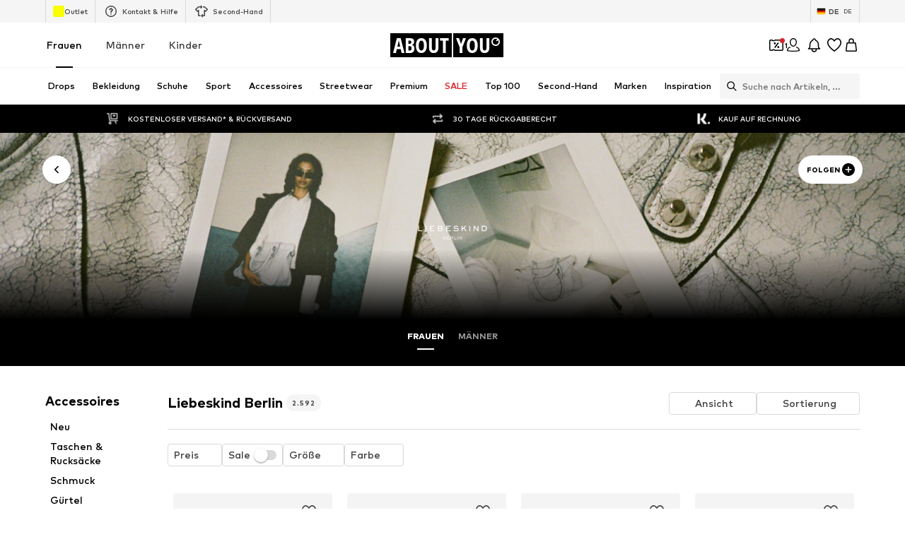

--- FILE ---
content_type: application/javascript
request_url: https://assets.aboutstatic.com/assets/CategoryLegacy.eager-CBxuNmZY.js
body_size: 9526
content:
const __vite__mapDeps=(i,m=__vite__mapDeps,d=(m.f||(m.f=[typeof window !== 'undefined' ? window.setClientPublicPath("assets/service.grpc-CI3McHBD.js") : "/assets/service.grpc-CI3McHBD.js",typeof window !== 'undefined' ? window.setClientPublicPath("assets/index-CEAK3Z0e.js") : "/assets/index-CEAK3Z0e.js",typeof window !== 'undefined' ? window.setClientPublicPath("assets/colors-ChA6gjQL.js") : "/assets/colors-ChA6gjQL.js",typeof window !== 'undefined' ? window.setClientPublicPath("assets/coins_history_transaction-CM9Cmj1t.js") : "/assets/coins_history_transaction-CM9Cmj1t.js",typeof window !== 'undefined' ? window.setClientPublicPath("assets/size_charts-B3q_GQ4p.js") : "/assets/size_charts-B3q_GQ4p.js",typeof window !== 'undefined' ? window.setClientPublicPath("assets/gender_switch_element-CqenalNr.js") : "/assets/gender_switch_element-CqenalNr.js",typeof window !== 'undefined' ? window.setClientPublicPath("assets/navigation_section-Ch7Fzw7E.js") : "/assets/navigation_section-Ch7Fzw7E.js",typeof window !== 'undefined' ? window.setClientPublicPath("assets/service.grpc-CrR6HsnV.js") : "/assets/service.grpc-CrR6HsnV.js",typeof window !== 'undefined' ? window.setClientPublicPath("assets/service.grpc-UwQv_0WH.js") : "/assets/service.grpc-UwQv_0WH.js",typeof window !== 'undefined' ? window.setClientPublicPath("assets/content_blocks-BCvEUFMV.js") : "/assets/content_blocks-BCvEUFMV.js",typeof window !== 'undefined' ? window.setClientPublicPath("assets/service.grpc-CoMHx8tq.js") : "/assets/service.grpc-CoMHx8tq.js",typeof window !== 'undefined' ? window.setClientPublicPath("assets/stream_v2-B-MiRs30.js") : "/assets/stream_v2-B-MiRs30.js",typeof window !== 'undefined' ? window.setClientPublicPath("assets/stream_progress-BVIQZ0F2.js") : "/assets/stream_progress-BVIQZ0F2.js",typeof window !== 'undefined' ? window.setClientPublicPath("assets/StreamGenderSwitch.eager-BRFEgQwC.js") : "/assets/StreamGenderSwitch.eager-BRFEgQwC.js",typeof window !== 'undefined' ? window.setClientPublicPath("assets/StreamGenderSwitch-DdF8UOdn.js") : "/assets/StreamGenderSwitch-DdF8UOdn.js",typeof window !== 'undefined' ? window.setClientPublicPath("assets/HeroNotificationInDiscountBanner-Ct04yoiw.js") : "/assets/HeroNotificationInDiscountBanner-Ct04yoiw.js",typeof window !== 'undefined' ? window.setClientPublicPath("assets/BasketFlyout-D8SVscCR.js") : "/assets/BasketFlyout-D8SVscCR.js",typeof window !== 'undefined' ? window.setClientPublicPath("assets/BasketUrgencyHint-Bce7QWzY.js") : "/assets/BasketUrgencyHint-Bce7QWzY.js",typeof window !== 'undefined' ? window.setClientPublicPath("assets/useIsMounted-BdqaxDQv.js") : "/assets/useIsMounted-BdqaxDQv.js",typeof window !== 'undefined' ? window.setClientPublicPath("assets/Sizes.eager-Rn5XZ-xI.js") : "/assets/Sizes.eager-Rn5XZ-xI.js",typeof window !== 'undefined' ? window.setClientPublicPath("assets/PriceBox-DgY7SEnP.js") : "/assets/PriceBox-DgY7SEnP.js",typeof window !== 'undefined' ? window.setClientPublicPath("assets/header-background-expanded-CZXZaHUS.js") : "/assets/header-background-expanded-CZXZaHUS.js",typeof window !== 'undefined' ? window.setClientPublicPath("assets/FadeTransition-C9lXjaaD.js") : "/assets/FadeTransition-C9lXjaaD.js",typeof window !== 'undefined' ? window.setClientPublicPath("assets/useGetBasketPageSection-DwqrQ4hk.js") : "/assets/useGetBasketPageSection-DwqrQ4hk.js",typeof window !== 'undefined' ? window.setClientPublicPath("assets/MerchantLegalInfoWrapperHandler-BjpgBvhd.js") : "/assets/MerchantLegalInfoWrapperHandler-BjpgBvhd.js",typeof window !== 'undefined' ? window.setClientPublicPath("assets/BadgeList-CwfviDid.js") : "/assets/BadgeList-CwfviDid.js",typeof window !== 'undefined' ? window.setClientPublicPath("assets/defaults-DafgNO4M.js") : "/assets/defaults-DafgNO4M.js",typeof window !== 'undefined' ? window.setClientPublicPath("assets/Tooltip-CfY4U2yQ.js") : "/assets/Tooltip-CfY4U2yQ.js",typeof window !== 'undefined' ? window.setClientPublicPath("assets/useTilesSlider-CvXBvZwW.js") : "/assets/useTilesSlider-CvXBvZwW.js",typeof window !== 'undefined' ? window.setClientPublicPath("assets/assertThisInitialized-GTVMJHxs.js") : "/assets/assertThisInitialized-GTVMJHxs.js",typeof window !== 'undefined' ? window.setClientPublicPath("assets/useADPPreload-qWuodrqj.js") : "/assets/useADPPreload-qWuodrqj.js",typeof window !== 'undefined' ? window.setClientPublicPath("assets/CouponCard-CMAjo5SF.js") : "/assets/CouponCard-CMAjo5SF.js",typeof window !== 'undefined' ? window.setClientPublicPath("assets/BrandLogo-CicOfCzl.js") : "/assets/BrandLogo-CicOfCzl.js",typeof window !== 'undefined' ? window.setClientPublicPath("assets/CouponInfoContentPopper-Czwj4mv1.js") : "/assets/CouponInfoContentPopper-Czwj4mv1.js",typeof window !== 'undefined' ? window.setClientPublicPath("assets/HorizontalList-CsfAVQ0v.js") : "/assets/HorizontalList-CsfAVQ0v.js",typeof window !== 'undefined' ? window.setClientPublicPath("assets/useFacebookLoginHandler-BRQeFMtZ.js") : "/assets/useFacebookLoginHandler-BRQeFMtZ.js",typeof window !== 'undefined' ? window.setClientPublicPath("assets/SizeAdvisorWidget-CsQUXkeK.js") : "/assets/SizeAdvisorWidget-CsQUXkeK.js",typeof window !== 'undefined' ? window.setClientPublicPath("assets/Dropdown-B0_U9tAL.js") : "/assets/Dropdown-B0_U9tAL.js",typeof window !== 'undefined' ? window.setClientPublicPath("assets/Checkbox-Ilkx4BCv.js") : "/assets/Checkbox-Ilkx4BCv.js",typeof window !== 'undefined' ? window.setClientPublicPath("assets/Headings-D5BfdOEE.js") : "/assets/Headings-D5BfdOEE.js",typeof window !== 'undefined' ? window.setClientPublicPath("assets/HorizontalSlider-D5RouwaA.js") : "/assets/HorizontalSlider-D5RouwaA.js",typeof window !== 'undefined' ? window.setClientPublicPath("assets/Advertisement-BTvTBRon.js") : "/assets/Advertisement-BTvTBRon.js",typeof window !== 'undefined' ? window.setClientPublicPath("assets/useProductStreamDisplayState-B_Dh4BPv.js") : "/assets/useProductStreamDisplayState-B_Dh4BPv.js",typeof window !== 'undefined' ? window.setClientPublicPath("assets/InitializeAbTestsConditionally.eager-ChxSzBhv.js") : "/assets/InitializeAbTestsConditionally.eager-ChxSzBhv.js",typeof window !== 'undefined' ? window.setClientPublicPath("assets/FilterSectionSorting-DPxxrB33.js") : "/assets/FilterSectionSorting-DPxxrB33.js",typeof window !== 'undefined' ? window.setClientPublicPath("assets/Toggle-x0rmsyEU.js") : "/assets/Toggle-x0rmsyEU.js",typeof window !== 'undefined' ? window.setClientPublicPath("assets/getCategoryTreeNavigationMock-DdH3Dw1F.js") : "/assets/getCategoryTreeNavigationMock-DdH3Dw1F.js",typeof window !== 'undefined' ? window.setClientPublicPath("assets/useAnyFilterFlyoutOpened-BKx5qrEA.js") : "/assets/useAnyFilterFlyoutOpened-BKx5qrEA.js",typeof window !== 'undefined' ? window.setClientPublicPath("assets/StreamHeaderErrorView-hMP9Gck3.js") : "/assets/StreamHeaderErrorView-hMP9Gck3.js",typeof window !== 'undefined' ? window.setClientPublicPath("assets/transforms-DdwEVz-h.js") : "/assets/transforms-DdwEVz-h.js",typeof window !== 'undefined' ? window.setClientPublicPath("assets/OutfitSlider-DIksjFao.js") : "/assets/OutfitSlider-DIksjFao.js",typeof window !== 'undefined' ? window.setClientPublicPath("assets/useSuccessFlyoutOpenedState-H6oumLD5.js") : "/assets/useSuccessFlyoutOpenedState-H6oumLD5.js",typeof window !== 'undefined' ? window.setClientPublicPath("assets/ProductStreamStructureMarkup-CXOgqW0P.js") : "/assets/ProductStreamStructureMarkup-CXOgqW0P.js",typeof window !== 'undefined' ? window.setClientPublicPath("assets/FollowBrand-B7nusC2G.js") : "/assets/FollowBrand-B7nusC2G.js",typeof window !== 'undefined' ? window.setClientPublicPath("assets/trackContentInteraction-Bgqk53Yi.js") : "/assets/trackContentInteraction-Bgqk53Yi.js",typeof window !== 'undefined' ? window.setClientPublicPath("assets/CardImage-j8zsUKYH.js") : "/assets/CardImage-j8zsUKYH.js",typeof window !== 'undefined' ? window.setClientPublicPath("assets/UspList-LDlG17oB.js") : "/assets/UspList-LDlG17oB.js",typeof window !== 'undefined' ? window.setClientPublicPath("assets/useOnPushNotificationToggle-q_JRCNc5.js") : "/assets/useOnPushNotificationToggle-q_JRCNc5.js",typeof window !== 'undefined' ? window.setClientPublicPath("assets/HorizontalSponsoredPlacementContainer-CXiwRa--.js") : "/assets/HorizontalSponsoredPlacementContainer-CXiwRa--.js",typeof window !== 'undefined' ? window.setClientPublicPath("assets/Breadcrumbs-CuHMMsNH.js") : "/assets/Breadcrumbs-CuHMMsNH.js",typeof window !== 'undefined' ? window.setClientPublicPath("assets/useIsInitialStreamRequestEmpty-BzIEF_XU.js") : "/assets/useIsInitialStreamRequestEmpty-BzIEF_XU.js",typeof window !== 'undefined' ? window.setClientPublicPath("assets/InteractiveProductTile-CNB_XnmX.js") : "/assets/InteractiveProductTile-CNB_XnmX.js",typeof window !== 'undefined' ? window.setClientPublicPath("assets/useLastSeenProductIds-tO0god8-.js") : "/assets/useLastSeenProductIds-tO0god8-.js",typeof window !== 'undefined' ? window.setClientPublicPath("assets/ProductMiniAdpWithBasketFlyout-C0Cm-2JE.js") : "/assets/ProductMiniAdpWithBasketFlyout-C0Cm-2JE.js",typeof window !== 'undefined' ? window.setClientPublicPath("assets/ProductMiniAdp-BXND9b7c.js") : "/assets/ProductMiniAdp-BXND9b7c.js"])))=>i.map(i=>d[i]);
import{af as L,r as l,i5 as we,j as a,_ as g,I as D,C,a1 as B,ah as De,F as Oe,a2 as Re,$ as Ge,m as O,ck as He,a as S,z as Ne,cb as Me,cc as A,cd as Ke,bn as qe,aU as R,ce as Ve,ci as Ue,cj as ze,D as x,dC as We,dI as $e,dJ as Ye,el as Qe,J as v,dL as Ze,dD as Xe,dE as Je,dF as et,dG as tt,fb as at,dH as rt,ga as st,i6 as ot,i7 as nt,a4 as it,i8 as $,y as b,s as _,ar as ct,aq as dt,x as G,b1 as lt,w as ut,B as X,b as H,G as J,K as E,i9 as pt,O as N,fE as mt,a0 as gt,hE as yt,d5 as ht,ia as ee,ib as St,ic as ft,hF as _t,id as vt,E as Ct,eg as Y,aQ as xt,hH as It,gX as Tt,a8 as Pt,S as bt,Y as Et,c1 as kt,l as jt,gU as Bt,H as At,X as Lt,bP as Ft,bQ as Q,bR as wt,al as Dt,bS as te}from"./index-CEAK3Z0e.js";import{u as Ot}from"./useADPPreload-qWuodrqj.js";import{d as Rt,I as Gt,F as Ht,c as Nt,a as Mt,b as Kt,u as qt}from"./useProductStreamDisplayState-B_Dh4BPv.js";import{u as Vt,S as Ut}from"./CouponCard-CMAjo5SF.js";import{Q as ae,x as M,K as zt,R as Wt}from"./Sizes.eager-Rn5XZ-xI.js";import{u as F,a as $t}from"./useAnyFilterFlyoutOpened-BKx5qrEA.js";import{y as re,x as se,g as Yt,w as oe,z as ne,v as ie}from"./SizeAdvisorWidget-CsQUXkeK.js";import{u as I,c as Qt,a as T}from"./BasketFlyout-D8SVscCR.js";import{u as k,c as ce,d as K,b as de,e as Zt,f as Xt}from"./HeroNotificationInDiscountBanner-Ct04yoiw.js";import{u as q,d as le,e as ue,M as pe,c as Jt,a as ea}from"./StreamHeaderErrorView-hMP9Gck3.js";import{d as me,a as ta,N as aa,S as ra}from"./FilterSectionSorting-DPxxrB33.js";import{c as sa,B as oa}from"./Advertisement-BTvTBRon.js";import{H as na}from"./HorizontalSponsoredPlacementContainer-CXiwRa--.js";import{B as ia}from"./BrandLogo-CicOfCzl.js";import{B as ca}from"./Breadcrumbs-CuHMMsNH.js";import{S as da,a as la,I as ua,u as pa,b as ma,P as ga}from"./useIsInitialStreamRequestEmpty-BzIEF_XU.js";import{u as ya,T as ha,P as Sa,I as fa}from"./InteractiveProductTile-CNB_XnmX.js";import{a as _a}from"./useLastSeenProductIds-tO0god8-.js";import{G as ge}from"./defaults-DafgNO4M.js";import{P as va}from"./ProductMiniAdpWithBasketFlyout-C0Cm-2JE.js";const Ca=e=>{const t=L(),[r,s]=l.useState({});return l.useEffect(()=>t.listen(i=>{s(i.state)}),[]),r?Object.keys(r).some(n=>!!n.includes(we)):!1},xa=typeof window<"u"?window.setClientPublicPath("assets/bannerBackground-DdW36gOY.svg"):"/assets/bannerBackground-DdW36gOY.svg",Ia=l.forwardRef(function(t,r){const{className:s,barText:o,headline:n,subline:i,conditionText:c,onClick:d,setGradientBackground:u,hideCountdown:m}=t,p=()=>{d==null||d()};return a.jsxs(Ta,{"data-testid":t["data-testid"],children:[a.jsxs(La,{className:s,onClick:p,ref:r,"aria-label":void 0,children:[a.jsxs(ba,{$setGradientBackground:u,children:[a.jsx("span",{children:o}),a.jsx(D,{"data-testid":"arrowLongRightIcon",asset:B.ArrowLongRight,size:"XS",fill:C.White})]}),a.jsxs(Ea,{"data-add-space":!!c,children:[a.jsx(ka,{children:a.jsx(D,{"data-testid":"couponIcon",asset:B.Coupon,size:"SS",fill:C.White})}),a.jsxs(ja,{children:[a.jsx(Ba,{size:"px14",weight:"mediumHeavy",color:"PrimaryCoupon",children:n}),a.jsx(Aa,{size:"px12",weight:"mediumBold",color:"PrimaryCoupon",children:i})]})]})]}),c&&a.jsx(Pa,{conditions:c,iconSize:"SS",infoIconVariant:"filled",hideCountdown:m})]})}),Ta=g.div.withConfig({componentId:"sc-8df45056-0"})(["position:relative;"]),Pa=g(He).withConfig({componentId:"sc-8df45056-1"})(["&&&&{top:38px;right:20px;background:",";border-radius:100%;}"],C.PrimaryCoupon),ba=g.div.withConfig({componentId:"sc-8df45056-2"})(["background-color:",";color:",";font-size:",";font-weight:",";line-height:1.6;padding:4px 21px;display:flex;justify-content:space-between;",""],C.PrimaryCoupon,C.White,Oe.px10,Re.mediumHeavy,({$setGradientBackground:e})=>e&&Ge(["background:linear-gradient( 90deg,#1f4bff 46.15%,#e5177a 74.76%,#e52317 90.03% );"])),Ea=g.div.withConfig({componentId:"sc-8df45056-3"})(["--inline-padding:21px;display:flex;gap:8px;width:100%;padding:12px 21px;background-image:url(",");background-repeat:no-repeat;background-size:cover;padding-right:var(--inline-padding);&[data-add-space='true']{--inline-padding:calc(21px + 28px);}"],xa),ka=g.div.withConfig({componentId:"sc-8df45056-4"})(["align-items:center;aspect-ratio:1/1;background-color:",";border-radius:50%;display:flex;height:34px;justify-content:center;"],C.PrimaryCoupon),ja=g.div.withConfig({componentId:"sc-8df45056-5"})(["display:flex;flex-direction:column;text-align:left;"]),Ba=g(O).withConfig({componentId:"sc-8df45056-6"})(["line-height:1.42;"]),Aa=g(O).withConfig({componentId:"sc-8df45056-7"})(["line-height:1.5;"]),La=g(De).withConfig({componentId:"sc-8df45056-8"})(["width:100%;"]),w=()=>{const{appliedQuickFilter:e}=Rt();return e},Fa=()=>S(()=>import("./service.grpc-CI3McHBD.js"),__vite__mapDeps([0,1,2,3,4,5,6]),import.meta.url).then(e=>e.CategoryNavigationService_GetNavigationHeader);Fa.method="aysa_api.services.category_page.v1.navigation.CategoryNavigationService/GetNavigationHeader";const ye=()=>S(()=>import("./service.grpc-CI3McHBD.js"),__vite__mapDeps([0,1,2,3,4,5,6]),import.meta.url).then(e=>e.CategoryNavigationService_GetTreeNavigation);ye.method="aysa_api.services.category_page.v1.navigation.CategoryNavigationService/GetTreeNavigation";const he=()=>S(()=>import("./service.grpc-CI3McHBD.js"),__vite__mapDeps([0,1,2,3,4,5,6]),import.meta.url).then(e=>e.CategoryNavigationService_GetHeaderBanner);he.method="aysa_api.services.category_page.v1.navigation.CategoryNavigationService/GetHeaderBanner";const wa=e=>{const[t,r]=R(!1,{uniqueKey:"browsePageHighTierCouponBanner"});return l.useEffect(()=>{t||r(!0)},[]),a.jsx(Ve,{duration:200,mounted:!0,className:e.className,preventAnimationOnMount:e.disableAnimation||t,children:e.children})},Da=e=>{var f;const{banner:t,className:r,disableAnimation:s,enableUrgencyLabel:o}=e,n=L(),i=Ne(),c=Me(),d=A({expiryDate:t.couponExpiryDate,unit:"hours",threshold:12}),m=A({expiryDate:t.couponExpiryDate,unit:"days",threshold:5})||d?`${t.featureTracker.label}|urgent`:t.featureTracker.label,p=t.redeemableDevices?Ke(t.redeemableDevices):!1,y=()=>{i({label:m,name:t.featureTracker.name,eventType:"click"}),n.push(t.link.url||"")},{ref:h}=qe({label:m,name:t.featureTracker.name});return a.jsx("div",{ref:h,children:a.jsx(wa,{disableAnimation:s,className:r,children:a.jsx(Ia,{"data-testid":e["data-testid"]||"CouponBanner",barText:a.jsx(Oa,{couponExpiryDate:t.couponExpiryDate,enableUrgencyLabel:!p&&o,header:t.header}),headline:t.headline,subline:t.subline,conditionText:(f=t.info)==null?void 0:f.body,onClick:y,setGradientBackground:o&&!p&&d,hideCountdown:c})})})},Oa=({couponExpiryDate:e,header:t,enableUrgencyLabel:r})=>{const s=A({expiryDate:e,unit:"days",threshold:5}),o=A({expiryDate:e,unit:"hours",threshold:12});return!r||!e||!s&&!o?a.jsx(a.Fragment,{children:t}):o?a.jsx(Ue,{couponExpiryDate:e}):a.jsx(ze,{couponExpiryDate:e})},Se=()=>S(()=>import("./service.grpc-CrR6HsnV.js"),__vite__mapDeps([7,1,2,3,4]),import.meta.url).then(e=>e.CategoryMetaService_GetPageMetaData);Se.method="aysa_api.services.category_page.v1.meta.CategoryMetaService/GetPageMetaData";const fe=()=>S(()=>import("./service.grpc-CrR6HsnV.js"),__vite__mapDeps([7,1,2,3,4]),import.meta.url).then(e=>e.CategoryMetaService_GetBreadcrumbs);fe.method="aysa_api.services.category_page.v1.meta.CategoryMetaService/GetBreadcrumbs";const Ra=e=>a.jsx(x,{request:_e(),Error:We,View:Ha,viewProps:e}),_e=()=>{const e=$e(),t=Ye(),r=I(),s=k(),o=F(),n=Qe(),i=c=>{var p;const d=n({includeUtmParams:!0}),u=n().get("open")==="filterQuestionnaire"&&r.id===195822,m=!!((p=n().get("brand"))!=null&&p.includes("nike-272"));if(u&&!m)throw d.set("brand","nike-272"),st(`/c/frauen/sport/sportbekleidung/sportwaesche/sport-bhs-195822?${d.toString()}`,302);return e(c)};return v(Se,{category:{identifier:r},pagination:re(1),appliedFilters:{filters:s,quickFilter:{}},url:t},{keepPreviousData:!1,disabled:o,validateData:i,validateError:Ze})},Ga=({meta:e,recommendedTargetGroup:t})=>{const{isTargetGroupUpdating:r}=Xe(t),s=Qt();if(!Je(e))return null;const o=e.type.seoData,[n,i]=et(tt(o.elements));return a.jsxs(a.Fragment,{children:[!r&&!!s&&a.jsx(at,{breadcrumbsPath:s,pageTitle:o.title}),a.jsx(rt,{meta:n,link:i,children:a.jsx("title",{"data-testid":"MetaTitle",children:o.title})})]})},Ha=l.memo(Ga),V=e=>{const t=l.useRef(void 0),r=_e(),s=ot(),[o,n]=l.useState(void 0);return l.useEffect(()=>{if(!r.isLoading)return t.current=setTimeout(()=>{n(`${e}-${s}`)},1e3),()=>{clearTimeout(t.current)}},[e,s,r.isLoading]),o},Na=({advertisement:e})=>{var m,p,y,h,f;const t=V((m=e.promotionTracking)==null?void 0:m.id),{shouldHideBasBanner:r,activateABTestAYOBasBanner:s,isAYOBasBanner:o}=nt(),n=it();l.useEffect(()=>{var P;o((P=e==null?void 0:e.targetUrl)==null?void 0:P.url)&&s()},[s,o,e]);const i=sa(e);if(i===null)return a.jsx($,{basPromotionSource:b.BasCategoryHeader});const{targetUrl:c,promotionTracking:d}=i;if(o(c)&&r)return a.jsx($,{basPromotionSource:b.BasCategoryHeader});const u=a.jsx(Ka,{testId:"BannerImage",url:e.image.url,disableFixedRatio:!0});return a.jsxs(Va,{disabled:!t,promotion:{advertisement:{promotionId:(p=d==null?void 0:d.id)!=null?p:"",id:i.id,path:c||"",name:((y=e.promotionTracking)==null?void 0:y.name)||e.image.description},source:b.BasCategoryHeader},streamPosition:0,threshold:.5,triggerOnce:!0,children:[c===void 0?u:a.jsx(ct,{to:c||"","aria-label":n(c),children:u}),((f=(h=e.infoIcon)==null?void 0:h.cta)==null?void 0:f.linkTarget.url)&&a.jsx(dt,{to:e.infoIcon.cta.linkTarget.url,"aria-label":n(e.infoIcon.cta.linkTarget.url)})]},t)},Ma=()=>oa,Ka=_(Ma())({name:"StyledBannerImage",class:"slyydek",propsAsIs:!0}),qa=()=>G,Va=_(qa())({name:"StyledTrackPromotions",class:"sbag6wq",propsAsIs:!0}),Ua=({color:e,cta:t,headline:r,image:s,promotionTracking:o,sponsored:n,brand:i,targetUrl:c})=>{var p;const{device:d}=lt(),u=ut(),m=V(o.promotionId);return a.jsx(G,{disabled:!m,promotion:{advertisement:{id:Number((p=o.destination)==null?void 0:p.split("|")[1]),name:o.promotionName,path:c.url,promotionId:o.promotionId,locationId:o.locationId,creativeName:o.creativeName},source:b.BasCategoryHeader},streamPosition:0,threshold:.5,triggerOnce:!0,children:a.jsxs($a,{contentAlignment:"start",color:e,image:s,targetUrl:c.url,onClick:()=>{u(o.locationId)()},promotionTracking:o,brand:i,sponsored:n,children:[a.jsxs(Ya,{children:[a.jsx(Za,{color:"White",children:r}),(t==null?void 0:t.label)&&a.jsxs(Ja,{"aria-label":void 0,"aria-hidden":d==="mobile",disableShadow:!0,children:[t.label,a.jsx(D,{asset:B.RightArrowSharpEdges,size:"XS",fill:"White"})]})]}),i&&a.jsx(ar,{$hasImage:!!i.deprecatedWhiteLogoImage,name:i.name,image:i.deprecatedWhiteLogoImage,maxHeight:"40px",showTooltip:!1})]})},m)},za=()=>na,Wa=()=>e=>e.sponsored?"20px":0,$a=_(za())({name:"StyledHorizontalSponsoredPlacementContainer",class:"shl3fih",propsAsIs:!0,vars:{"shl3fih-0":[Wa()]}}),Ya=_("div")({name:"Wrapper",class:"w2t0tmg",propsAsIs:!1}),Qa=()=>O,Za=_(Qa())({name:"Headline",class:"hsajqrv",propsAsIs:!0}),Xa=()=>X,Ja=_(Xa())({name:"CTA",class:"c1t2ri1x",propsAsIs:!0}),er=()=>ia,tr=()=>e=>e.$hasImage?"20%":"min-content",ar=_(er())({name:"StyledBrandLogo",class:"sfir0ju",propsAsIs:!0,vars:{"sfir0ju-0":[tr()]}}),rr=()=>{const e=V(b.BasCategoryHeader);return a.jsx(G,{disabled:!e,promotion:{source:"monitoring",originalSource:b.BasCategoryHeader,advertisement:{id:"monitoring",name:"monitoring"}},streamPosition:0,threshold:.5,triggerOnce:!0},e)},sr=({type:e,highTierCouponBanner:t})=>{const{isActive:r}=H("high_tier_coupons"),s=l.useMemo(()=>{switch(e==null?void 0:e.$case){case"advertisement":return a.jsx(Na,{advertisement:e.advertisement});case"sponsoredContent":return a.jsx(Ua,{...e.sponsoredContent});default:return a.jsx(rr,{})}},[e]);return a.jsxs(a.Fragment,{children:[s,t&&r&&a.jsx(Da,{banner:t})]})},or=({renderingPriority:e})=>a.jsx(x,{request:nr(),Error:null,View:sr,renderingPriority:e}),nr=()=>{const e=I(),t=T(),r=J();return v(he,{category:{identifier:e},session:r,reductionsState:E()},{keepPreviousData:!0,transformCacheKey:t,nonEssential:!0,retry:!1})},ve=()=>S(()=>import("./service.grpc-UwQv_0WH.js"),__vite__mapDeps([8,1,4,2,3,9,5]),import.meta.url).then(e=>e.CategoryFiltersService_GetFilters);ve.method="aysa_api.services.category_page.v1.filters.CategoryFiltersService/GetFilters";const Ce=()=>{const e=k(),t=w(),r=I(),s=J(),o=ce(),n=ir(),i=E();return v(ve,{appliedFilters:{filters:e,quickFilter:t,liveAt:o?{minDate:o}:void 0},category:{identifier:r},reductionsState:i,session:s,sortOptions:null},{keepPreviousData:!0,transformCacheKey:n})},ir=()=>{const e=T(),t=l.useRef(pt());return l.useCallback(r=>{const{params:s,...o}=e(r);return{...o,params:{...s,favorite:t}}},[e,t])},cr=e=>a.jsx(x,{request:Ce(),Error:Ht,Loading:Gt,View:t=>a.jsx(Nt,{showPersonalizedFilters:!0,...t}),viewProps:e}),dr=()=>{const{t:e}=N(),t=L(),r=mt();return a.jsx(gt,{"data-testid":"ProductStreamEmptyDealTab",asset:a.jsx(ua,{asset:B.EmptySearch}),title:a.jsx(la,{as:"h1",children:e("We are sorry, no Deals are available!")}),subtitle:e("There are no search results available for the category and filter selection, you have chosen."),cta:a.jsx(da,{disableShadow:!0,type:"secondary",onClick:()=>{r!=null&&r.linkTarget&&t.push(r.linkTarget.url)},children:e("All deal items")})})},lr=()=>{var i;const{isActive:e}=H("cp_load_more_button"),t=yt(),r=L(),s=(i=r.location.state)==null?void 0:i.wasLoadMoreButtonClicked,o=()=>{r.replace({...r.location,state:{wasLoadMoreButtonClicked:!0}})};return{shouldShowLoadMoreButton:l.useMemo(()=>!(!e||s||!t()),[t,e,s]),onClick:o}},ur=()=>ht("campaign-sticky-bar"),pr=()=>{const e=ee(),t=St();l.useEffect(()=>{e||t("ab_personalized_product_injections_1")},[t,e])};var mr=function(e){return e[e.UNSPECIFIED=0]="UNSPECIFIED",e[e.SIZE_FINDER=1]="SIZE_FINDER",e[e.USER_SIZES=3]="USER_SIZES",e}({});const gr=()=>S(()=>import("./service.grpc-CoMHx8tq.js"),__vite__mapDeps([10,1,2,3,4,5,11,6,12]),import.meta.url).then(e=>e.CategoryStreamService_GetGenderSwitch);gr.method="aysa_api.services.category_page.v1.stream.CategoryStreamService/GetGenderSwitch";const xe=()=>S(()=>import("./service.grpc-CoMHx8tq.js"),__vite__mapDeps([10,1,2,3,4,5,11,6,12]),import.meta.url).then(e=>e.CategoryStreamService_GetAdditionalProductStreamV2);xe.method="aysa_api.services.category_page.v1.stream.CategoryStreamService/GetAdditionalProductStreamV2";const Ie=()=>S(()=>import("./service.grpc-CoMHx8tq.js"),__vite__mapDeps([10,1,2,3,4,5,11,6,12]),import.meta.url).then(e=>e.CategoryStreamService_GetProductStreamV2);Ie.method="aysa_api.services.category_page.v1.stream.CategoryStreamService/GetProductStreamV2";const Te=()=>S(()=>import("./service.grpc-CoMHx8tq.js"),__vite__mapDeps([10,1,2,3,4,5,11,6,12]),import.meta.url).then(e=>e.CategoryStreamService_GetProductStreamPageV2);Te.method="aysa_api.services.category_page.v1.stream.CategoryStreamService/GetProductStreamPageV2";const yr=({uniqueKey:e})=>{const t=_a(),r=l.useMemo(()=>t.filter(i=>!!i.lastSeenAt),[t]),[s]=R(r,{uniqueKey:`maybe_stale_last_seen_products::${e}`}),o=ft();return ee()?[]:o?s:r},Z=()=>{const e=k(),t=w(),r=ce(),{sorting:s}=me(),o=_t(),n=I(),i=T(),{basketToken:c}=q({uniqueKey:"category_stream"}),{session:d,refetchesDisabled:u}=ae(),m=Ca(),{keepPreviousData:p,resetOnFetchEnd:y}=le(),h=M(),f=K(),P=yr({uniqueKey:"category_stream"}),j=v(Ie,{category:{identifier:n},pagination:re(1),appliedFilters:{filters:e,quickFilter:t,liveAt:r?{minDate:r}:void 0},session:d,sortOptions:se(s),firstProductIds:o,automaticSizeFilter:mr.UNSPECIFIED,showSizeFinderBadges:!1,showSizeFinderProfileCompletionHints:!1,reductionsState:E(),basketToken:c,preferredProductImageType:h,enableFitmatch:!1,fitmatchScanningCapableDevice:!1,enableAiuta:!1,sortingChannel:f,lastSeenProducts:P},{retry:1,disabled:m||u,transformCacheKey:i,keepPreviousData:p});return ue(j,y),j},hr=({token:e})=>{const t=T(),r=vt(),s=F(),{keepPreviousData:o,resetOnFetchEnd:n}=le(),{basketToken:i}=q({uniqueKey:"category_stream"}),c=K(),d=M(),u=v(Te,{session:r,reductionsState:E(),basketToken:i,preferredProductImageType:d,streamState:e,sortingChannel:c},{retry:1,disabled:s,transformCacheKey:t,keepPreviousData:o});return ue(u,n),u};var Ss=function(e){return e.all="false",e.deals="true",e}({});function Sr(){const{filters:e}=de();return e.get("hasCampaignReduction")}const Pe=e=>{const t=k(),r=w(),{sorting:s}=me(),o=I(),n=T(),i=F(),{basketToken:c}=q({uniqueKey:"additional__product_stream"}),{session:d,refetchesDisabled:u}=ae(),m=M(),p=Ct(),y=K();return v(xe,{category:{identifier:o},pagination:{offset:(e-1)*Y,limit:Y},appliedFilters:{filters:t,quickFilter:r},sortOptions:se(s),session:d,reductionsState:E(),basketToken:c,preferredProductImageType:m,sortingChannel:y},{disabled:i||!p||u,transformCacheKey:n})},fr=()=>{const{t:e}=N();return a.jsx("div",{children:e("Oops! Something went wrong!")})},_r=({renderingPriority:e,...t})=>a.jsx(x,{request:Pe(t.page),Loading:Yt,Error:fr,viewProps:t,renderingPriority:e,View:({preferredProductImageType:r,itemsPreferences:s,...o})=>{const n=r?{...s,preferredProductImageType:r}:s;return a.jsx(pe,{...o,itemsPreferences:n})}}),vr=l.memo(_r),Cr="category_additional_product_stream_current_page",xr="category_additional_product_stream_last_visible_items",Ir=({renderingPriority:e,gridColumns:t,preferredProductImageType:r,inlineBASPlacements:s,loadMoreComponentDisplayConfig:o,constrainStoryTilesToViewportBoundary:n,onClickAddCta:i,ProductTileComponent:c,layoutConfig:d})=>{const[u,m]=R(1,{uniqueKey:Cr}),p=oe({uniqueKey:xr}),{isNextPageReady:y}=$t(u,Pe);return a.jsxs(a.Fragment,{children:[a.jsx(Tr,{columns:t,enableEnhancedTileRendering:!0,uniqueKey:"additionalProductStream",children:xt(1,u+1).map(h=>a.jsx(vr,{renderingPriority:e,page:h,gridColumns:t,preferredProductImageType:ne(r),inlineBASPlacements:s,constrainStoryTilesToViewportBoundary:n,onClickAddCta:i,shallowRenderingState:p,ProductTileComponent:c,layoutConfig:d},h))}),y&&a.jsx(It,{currentPage:u,setCurrentPage:m,loadMoreComponentDisplayConfig:o})]})},Tr=g(ge).withConfig({componentId:"sc-98e3a58c-0"})(["",""],ie),Pr="category_product_stream_last_visible_items",br=({constrainStoryTilesToViewportBoundary:e,gridColumns:t,preferredProductImageType:r,inlineBASPlacements:s,loadMoreComponentDisplayConfig:o,renderingPriority:n,onClickAddCta:i,addCtaVisibility:c,addCtaTitle:d,showLowStockHint:u=!1,onTileVisible:m,layoutConfig:p,productTileGalleryMode:y,enableDiscountTabs:h,interactiveHoverMode:f,enableImageGalleryAnimation:P,ProductTileComponent:j,enableOutfitSlider:U})=>{const{pages:z,isNextPageReady:Ee,mountNextPage:ke,endOfStreamReached:je}=ya({uniqueKey:"category",request:Z,nextRequest:hr}),Be=oe({uniqueKey:Pr}),Ae=Tt(),W=pa(Z);return ma(),zt(),pr(),a.jsxs("section",{children:[a.jsx(jr,{columns:t,enableEnhancedTileRendering:!0,uniqueKey:"productStream",children:z.map((Le,Fe)=>a.jsx(ha,{page:Le,StreamTileList:pe,renderingPriority:n,gridColumns:t,preferredProductImageType:ne(r),inlineBASPlacements:s,constrainStoryTilesToViewportBoundary:e,shallowRenderingState:Be,onClickAddCta:i,addCtaVisibility:c,addCtaTitle:d,showLowStockHint:u,onTileVisible:m,layoutConfig:p,hideTopUSP:W&&h,productTileGalleryMode:y,interactiveHoverMode:f,enableImageGalleryAnimation:P&&!Ae,ProductTileComponent:j,enableOutfitSlider:U},Fe))}),Ee&&a.jsx(Er,{canShowLoadMoreButton:z.length===1,mountNextPage:ke,loadMoreComponentDisplayConfig:o}),W&&a.jsx(kr,{enableDiscountTabs:h}),je&&a.jsx(Ir,{renderingPriority:n,gridColumns:t,preferredProductImageType:r,inlineBASPlacements:s,loadMoreComponentDisplayConfig:o,constrainStoryTilesToViewportBoundary:e,onClickAddCta:i,showLowStockHint:u,ProductTileComponent:j,layoutConfig:p,enableOutfitSlider:U})]})},Er=({canShowLoadMoreButton:e,mountNextPage:t,loadMoreComponentDisplayConfig:r})=>{const{t:s}=N(),{shouldShowLoadMoreButton:o,onClick:n}=lr(),i=e&&o,c=()=>{t(),n()};return i?a.jsx(Br,{"data-testid":"loadMoreButton",disableShadow:!0,type:"secondary",onClick:c,children:s("Load more products")}):a.jsx(Sa,{mountNextPage:t,loadMoreComponentDisplayConfig:r})},kr=({enableDiscountTabs:e})=>{const{resetAllFilters:t}=de(),r=Sr(),{isOpen:s}=ur();return l.useEffect(()=>{setTimeout(()=>{window.scrollTo({top:0,behavior:"smooth"})})},[s]),r&&e?a.jsx(dr,{}):a.jsx(ga,{onFilterClear:t})},jr=g(ge).withConfig({componentId:"sc-d4ece759-0"})(["",""],ie),Br=g(X).withConfig({componentId:"sc-d4ece759-1"})(["&&&{display:block;margin:40px auto 80px auto;border:1px solid ",";}"],C.Grey3),Ar=e=>e.map((t,r)=>({"@type":"ListItem",position:r+1,item:{"@id":t.path,name:t.label}})),Lr=e=>JSON.stringify({"@context":"http://schema.org","@type":"BreadcrumbList",itemListElement:Ar(e)}),Fr=({renderingPriority:e})=>a.jsx(x,{request:Or(),Error:null,View:Dr,Loading:wr,renderingPriority:e}),wr=()=>a.jsx(Hr,{"data-testid":"StreamHeaderLoadingView",children:a.jsx(bt,{$width:"30%",$height:"19px"})}),Dr=Pt.memo(function({breadcrumbs:t}){return a.jsxs(a.Fragment,{children:[a.jsx("script",{type:"application/ld+json",dangerouslySetInnerHTML:{__html:Lr(t)}}),a.jsx(Gr,{links:t})]})}),Or=()=>{const e=I(),t=T(),r=k(),s=F();return v(fe,{category:{identifier:e},appliedFilters:{filters:r,quickFilter:{}}},{disabled:s,retry:!1,transformCacheKey:t,nonEssential:!0})},Rr=()=>ca,Gr=_(Rr())({name:"StyledBreadcrumbs",class:"srk7rr3",propsAsIs:!0}),Hr=_("section")({name:"SkeletonWrapper",class:"sp9qgbs",propsAsIs:!1}),Nr=jt(()=>S(()=>import("./StreamGenderSwitch.eager-BRFEgQwC.js"),__vite__mapDeps([13,1,14,15,16,17,18,19,20,21,22,23,24,25,26,27,28,29,30,31,32,33,34,35,36,37,12,38,39,40,41,42,43,9,44,45,46,47,48,49,50,51,52,53,54,55,56,57,58,59,60,61,62,63,64]),import.meta.url).then(e=>({default:e.StreamGenderSwitch}))),Mr=()=>{const{isUnisex:e}=l.useRef(Zt()).current,t=Et(),r=kt(),s=Xt(),o=s&&`?${s}`;return l.useEffect(()=>{e&&history.replaceState(null,"",`${r}${o}`)},[e,r,o]),!e&&!t?null:a.jsx(Nr,{})},Kr=({category:e,className:t})=>a.jsx(x,{request:qr(e),Error:()=>null,Loading:aa,View:ta,viewProps:{className:t,trackOriginKey:"category_tree_side",testId:"categoryNavigationTree",excludeUrlParams:[Bt]}}),qr=e=>{const t=I(),r=k(),s=w(),o=T(),n=At(),i=Lt();return v(ye,{category:{identifier:e?{$case:"id",id:e}:t},targetGroup:n,appliedFilters:{filters:r,quickFilter:s},reductionsState:E(),session:i},{keepPreviousData:!0,transformCacheKey:o})},Vr=e=>a.jsx(x,{request:Ce(),Error:Jt,Loading:Mt,View:t=>a.jsx(Kt,{...t,StreamGenderSwitch:a.jsx(Mr,{})}),viewProps:e}),Ur=()=>H("desk_interactive_category_tile").isActive,zr={tilesBeforeFirstDisplay:1e4,tilesBeforeConsecutivelyDisplay:1e4},be=()=>{const{productImageType:e,updateProductImageType:t}=qt(),r=l.useRef(null),s=l.useRef(null),{open:o}=Vt(),n=Ur();return Wt(),Ot(),a.jsxs(l.StrictMode,{children:[a.jsx(Ra,{}),a.jsx(ea,{}),a.jsx(Ft,{defaultOffsetTop:Q,as:ra,split:"30:70",splitMedium:"20:80",splitLarge:"15:85",refStart:r,contentStart:a.jsx(l.Suspense,{children:a.jsx(wt,{overflowScroll:"flow",experimentalNative:!0,container:r,style:{zIndex:Dt.CATEGORY_TREE},defaultOffsetTop:Q,children:a.jsx($r,{})})}),contentEnd:a.jsx(l.Suspense,{children:a.jsxs(Wr,{children:[a.jsx(or,{}),a.jsx(Fr,{}),a.jsx(Vr,{productImageType:e,onChangeProductImageType:t,inlineFiltersRef:s}),a.jsxs(Yr,{children:[a.jsx(cr,{inlineFiltersRef:s}),a.jsx(br,{productTileGalleryMode:n?"hover":void 0,constrainStoryTilesToViewportBoundary:!0,gridColumns:void 0,preferredProductImageType:e,inlineBASPlacements:!0,loadMoreComponentDisplayConfig:zr,onClickAddCta:o,interactiveHoverMode:n,ProductTileComponent:fa})]})]})})}),a.jsx(va,{showAddToWishlistButton:!0,sizeSelectionStateManagerKey:Ut.MAIN_SIZE_SELECTION})]})},Wr=g.section.withConfig({componentId:"sc-70b85257-0"})(["padding-top:","px;"],te),$r=g(Kr).withConfig({componentId:"sc-70b85257-1"})(["padding-top:","px;word-break:break-word;"],te),Yr=g.div.withConfig({componentId:"sc-70b85257-2"})(["overflow:hidden;"]),fs=Object.freeze(Object.defineProperty({__proto__:null,Category:be},Symbol.toStringTag,{value:"Module"})),Qr=be,_s=Object.freeze(Object.defineProperty({__proto__:null,CategoryLegacy:Qr},Symbol.toStringTag,{value:"Module"}));export{gr as C,Ss as D,br as P,Mr as S,w as a,Fa as b,Ce as c,Da as d,Sr as e,or as f,cr as g,Fr as h,Ra as i,Kr as j,Vr as k,Ur as l,fs as m,_s as n,Ca as u};
//# sourceMappingURL=CategoryLegacy.eager-CBxuNmZY.js.map


--- FILE ---
content_type: application/javascript
request_url: https://assets.aboutstatic.com/assets/service.grpc-B6vKfzVl.js
body_size: 854
content:
import{e as o,t as c,b8 as d,q as k}from"./index-CEAK3Z0e.js";import{d as u,a as m,b as v}from"./coins_history_transaction-CM9Cmj1t.js";import{e as a,t as y}from"./colors-ChA6gjQL.js";import"./size_charts-B3q_GQ4p.js";const b=(s,e)=>(o(s.uint32(10).fork(),e.config).ldelim(),d(s.uint32(18).fork(),e.session).ldelim(),s),M=()=>({missions:[],missionBanners:[]}),h=(s,e)=>{const t=s.pos+e,n=M();for(;s.pos<t;){const i=s.uint32();switch(i>>>3){case 1:n.missions.push(f(s,s.uint32()));break;case 2:n.missionBanners.push(A(s,s.uint32()));break;default:s.skipType(i&7);break}}return n},g=()=>({reward:0}),f=(s,e)=>{const t=s.pos+e,n=g();for(;s.pos<t;){const i=s.uint32();switch(i>>>3){case 1:n.reward=s.int64().toNumber();break;case 2:n.missionType={$case:"pushNotificationMission",pushNotificationMission:C(s,s.uint32())};break;case 3:n.missionType={$case:"addBirthdayMission",addBirthdayMission:R(s,s.uint32())};break;case 4:n.missionType={$case:"newsletterMission",newsletterMission:S(s,s.uint32())};break;default:s.skipType(i&7);break}}return n},_=()=>({}),C=(s,e)=>{const t=s.pos+e,n=_();for(;s.pos<t;){const i=s.uint32();switch(i>>>3){default:s.skipType(i&7);break}}return n},B=()=>({}),R=(s,e)=>{const t=s.pos+e,n=B();for(;s.pos<t;){const i=s.uint32();switch(i>>>3){default:s.skipType(i&7);break}}return n},G=()=>({}),S=(s,e)=>{const t=s.pos+e,n=G();for(;s.pos<t;){const i=s.uint32();switch(i>>>3){default:s.skipType(i&7);break}}return n},T=()=>({}),A=(s,e)=>{const t=s.pos+e,n=T();for(;s.pos<t;){const i=s.uint32();switch(i>>>3){case 1:n.missionBanner={$case:"settingsPageBanner",settingsPageBanner:w(s,s.uint32())};break;case 2:n.missionBanner={$case:"profileAndSecurityBanner",profileAndSecurityBanner:P(s,s.uint32())};break;case 3:n.missionBanner={$case:"newsletterPageBannerText",newsletterPageBannerText:$(s,s.uint32())};break;default:s.skipType(i&7);break}}return n},H=()=>({title:""}),w=(s,e)=>{const t=s.pos+e,n=H();for(;s.pos<t;){const i=s.uint32();switch(i>>>3){case 1:n.title=s.string();break;case 2:n.description=s.string();break;default:s.skipType(i&7);break}}return n},N=()=>({title:""}),P=(s,e)=>{const t=s.pos+e,n=N();for(;s.pos<t;){const i=s.uint32();switch(i>>>3){case 1:n.title=s.string();break;case 2:n.description=s.string();break;default:s.skipType(i&7);break}}return n},q=()=>({title:""}),$=(s,e)=>{const t=s.pos+e,n=q();for(;s.pos<t;){const i=s.uint32();switch(i>>>3){case 1:n.title=s.string();break;case 2:n.description=s.string();break;default:s.skipType(i&7);break}}return n},I=(s,e)=>{if(o(s.uint32(10).fork(),e.config).ldelim(),c(s.uint32(18).fork(),e.session).ldelim(),e.mission!==void 0)switch(e.mission.$case){case"pushNotificationMission":x(s.uint32(26).fork(),e.mission.pushNotificationMission).ldelim();break;case"addBirthdayMission":O(s.uint32(34).fork(),e.mission.addBirthdayMission).ldelim();break;case"likeBrandMission":U(s.uint32(42).fork(),e.mission.likeBrandMission).ldelim();break;case"newsletterMission":D(s.uint32(50).fork(),e.mission.newsletterMission).ldelim();break}return s},x=(s,e)=>s,O=(s,e)=>s,U=(s,e)=>(s.uint32(8).int64(e.brandId),s),D=(s,e)=>s,L=()=>({}),j=(s,e)=>{const t=s.pos+e,n=L();for(;s.pos<t;){const i=s.uint32();switch(i>>>3){case 1:n.missionSuccessNotification=m(s,s.uint32());break;default:s.skipType(i&7);break}}return n},z=(s,e)=>(o(s.uint32(10).fork(),e.config).ldelim(),c(s.uint32(18).fork(),e.session).ldelim(),a(s.uint32(26).fork(),e.reductionsState).ldelim(),s),E=()=>({}),F=(s,e)=>{const t=s.pos+e,n=E();for(;s.pos<t;){const i=s.uint32();switch(i>>>3){case 1:n.availability={$case:"available",available:K(s,s.uint32())};break;case 2:n.availability={$case:"unavailable",unavailable:V(s,s.uint32())};break;default:s.skipType(i&7);break}}return n},J=()=>({pendingCoins:0,availableCoins:0}),K=(s,e)=>{const t=s.pos+e,n=J();for(;s.pos<t;){const i=s.uint32();switch(i>>>3){case 1:n.nextUpdate=y(k(s,s.uint32()));break;case 2:n.pendingCoins=s.int64().toNumber();break;case 3:n.availableCoins=s.int64().toNumber();break;default:s.skipType(i&7);break}}return n},Q=()=>({}),V=(s,e)=>{const t=s.pos+e,n=Q();for(;s.pos<t;){const i=s.uint32();switch(i>>>3){default:s.skipType(i&7);break}}return n},W=(s,e)=>(o(s.uint32(10).fork(),e.config).ldelim(),c(s.uint32(18).fork(),e.session).ldelim(),a(s.uint32(26).fork(),e.reductionsState).ldelim(),e.continuationToken!==void 0&&s.uint32(34).string(e.continuationToken),s.uint32(40).int64(e.elementCount),s),X=()=>({}),Y=(s,e)=>{const t=s.pos+e,n=X();for(;s.pos<t;){const i=s.uint32();switch(i>>>3){case 1:n.type={$case:"transaction",transaction:u(s,s.uint32())};break;default:s.skipType(i&7);break}}return n},p=()=>({availableCoins:r(),pendingCoins:l()}),Z=(s,e)=>{const t=s.pos+e,n=p();for(;s.pos<t;){const i=s.uint32();switch(i>>>3){case 1:n.availableCoins=ss(s,s.uint32());break;case 2:n.pendingCoins=es(s,s.uint32());break;default:s.skipType(i&7);break}}return n},r=()=>({title:"",coins:""}),ss=(s,e)=>{const t=s.pos+e,n=r();for(;s.pos<t;){const i=s.uint32();switch(i>>>3){case 1:n.title=s.string();break;case 2:n.coins=s.string();break;default:s.skipType(i&7);break}}return n},l=()=>({title:"",coins:""}),es=(s,e)=>{const t=s.pos+e,n=l();for(;s.pos<t;){const i=s.uint32();switch(i>>>3){case 1:n.title=s.string();break;case 2:n.coins=s.string();break;default:s.skipType(i&7);break}}return n},ns=()=>({sections:[]}),is=(s,e)=>{const t=s.pos+e,n=ns();for(;s.pos<t;){const i=s.uint32();switch(i>>>3){case 1:n.continuationToken=s.string();break;case 2:n.sections.push(Y(s,s.uint32()));break;default:s.skipType(i&7);break}}return n},ts=(s,e)=>(o(s.uint32(10).fork(),e.config).ldelim(),c(s.uint32(18).fork(),e.session).ldelim(),a(s.uint32(26).fork(),e.reductionsState).ldelim(),s),os=()=>({header:p()}),cs=(s,e)=>{const t=s.pos+e,n=os();for(;s.pos<t;){const i=s.uint32();switch(i>>>3){case 1:n.header=Z(s,s.uint32());break;default:s.skipType(i&7);break}}return n},as=(s,e)=>(o(s.uint32(10).fork(),e.config).ldelim(),c(s.uint32(18).fork(),e.session).ldelim(),a(s.uint32(26).fork(),e.reductionsState).ldelim(),s.uint32(34).string(e.orderId),s),us=()=>({}),ps=(s,e)=>{const t=s.pos+e,n=us();for(;s.pos<t;){const i=s.uint32();switch(i>>>3){case 1:n.transaction=u(s,s.uint32());break;default:s.skipType(i&7);break}}return n},rs=(s,e)=>(o(s.uint32(10).fork(),e.config).ldelim(),c(s.uint32(18).fork(),e.session).ldelim(),s),ls=()=>({items:[]}),ds=(s,e)=>{const t=s.pos+e,n=ls();for(;s.pos<t;){const i=s.uint32();switch(i>>>3){case 1:n.items.push(ms(s,s.uint32()));break;default:s.skipType(i&7);break}}return n},ks=()=>({}),ms=(s,e)=>{const t=s.pos+e,n=ks();for(;s.pos<t;){const i=s.uint32();switch(i>>>3){case 1:n.type={$case:"content",content:ys(s,s.uint32())};break;case 2:n.type={$case:"mission",mission:v(s,s.uint32())};break;default:s.skipType(i&7);break}}return n},vs=()=>({description:""}),ys=(s,e)=>{const t=s.pos+e,n=vs();for(;s.pos<t;){const i=s.uint32();switch(i>>>3){case 1:n.description=s.string();break;default:s.skipType(i&7);break}}return n},bs=(s,e,t)=>s.unary({methodName:"GetCoins",serviceName:"aysa_api.services.coins.v1.CoinsService",encodeRequest:z,decodeResponse:F},e,t);bs.method="aysa_api.services.coins.v1.CoinsService/GetCoins";const Ms=(s,e,t)=>s.unary({methodName:"GetCoinsHistory",serviceName:"aysa_api.services.coins.v1.CoinsService",encodeRequest:W,decodeResponse:is},e,t);Ms.method="aysa_api.services.coins.v1.CoinsService/GetCoinsHistory";const hs=(s,e,t)=>s.unary({methodName:"GetCoinsHistoryHeader",serviceName:"aysa_api.services.coins.v1.CoinsService",encodeRequest:ts,decodeResponse:cs},e,t);hs.method="aysa_api.services.coins.v1.CoinsService/GetCoinsHistoryHeader";const gs=(s,e,t)=>s.unary({methodName:"GetCoinsHistoryTransactionByOrderId",serviceName:"aysa_api.services.coins.v1.CoinsService",encodeRequest:as,decodeResponse:ps},e,t);gs.method="aysa_api.services.coins.v1.CoinsService/GetCoinsHistoryTransactionByOrderId";const fs=(s,e,t)=>s.unary({methodName:"GetMissionsHistory",serviceName:"aysa_api.services.coins.v1.CoinsService",encodeRequest:rs,decodeResponse:ds},e,t);fs.method="aysa_api.services.coins.v1.CoinsService/GetMissionsHistory";const _s=(s,e,t)=>s.unary({methodName:"SubmitMissionProgress",serviceName:"aysa_api.services.coins.v1.CoinsService",encodeRequest:I,decodeResponse:j},e,t);_s.method="aysa_api.services.coins.v1.CoinsService/SubmitMissionProgress";const Cs=(s,e,t)=>s.unary({methodName:"GetActiveMissions",serviceName:"aysa_api.services.coins.v1.CoinsService",encodeRequest:b,decodeResponse:h},e,t);Cs.method="aysa_api.services.coins.v1.CoinsService/GetActiveMissions";export{Cs as CoinsService_GetActiveMissions,bs as CoinsService_GetCoins,Ms as CoinsService_GetCoinsHistory,hs as CoinsService_GetCoinsHistoryHeader,gs as CoinsService_GetCoinsHistoryTransactionByOrderId,fs as CoinsService_GetMissionsHistory,_s as CoinsService_SubmitMissionProgress};
//# sourceMappingURL=service.grpc-B6vKfzVl.js.map


--- FILE ---
content_type: application/javascript
request_url: https://assets.aboutstatic.com/assets/Toggle-x0rmsyEU.js
body_size: 36
content:
import{r as g,j as o,_ as s,al as r,C as a}from"./index-CEAK3Z0e.js";const f=e=>{var t;return`
  outline: auto Highlight;
  outline: auto -webkit-focus-ring-color;
  outline-offset: ${(t=e==null?void 0:e.offset)!=null?t:"0"};
`},i=150,u=g.forwardRef(function({className:t,checked:n,...l},b){return o.jsxs(p,{className:t,"data-testid":"toggleWrapper","data-checked":n,children:[o.jsx(d,{"data-testid":"toggle",type:"checkbox",checked:n,ref:b,...l}),o.jsx(c,{"data-testid":"toggleTrack"})]})}),c=s.div.withConfig({componentId:"sc-8a1166aa-0"})(["background-color:",";border-radius:0.4375rem;height:100%;left:0;position:absolute;top:0;width:100%;"],a.Grey3),d=s.input.withConfig({componentId:"sc-8a1166aa-1"})(["position:relative;height:0.875rem;width:2rem;opacity:0;z-index:",";cursor:pointer;"],r.TOGGLE_INPUT),p=s.div.withConfig({componentId:"sc-8a1166aa-2"})(["box-sizing:border-box;height:0.875rem;position:relative;width:2rem;@media (pointer:fine){&:before{content:'';background-color:rgba(0,0,0,0.05);border-radius:100%;box-sizing:border-box;content:'';height:3rem;left:-0.875rem;opacity:0;position:absolute;top:50%;transform:translateY(-50%);transition:left ","ms ease,opacity ","ms ease;visibility:visible;width:3rem;z-index:",";}}&:after{background-color:",";border-radius:100%;box-shadow:0 2px 2px 0 rgba(0,0,0,0.24),0 0 2px 0 rgba(0,0,0,0.12);box-sizing:border-box;content:'';height:1.25rem;left:0;position:absolute;top:50%;transform:translateY(-50%);transition:left ","ms ease;visibility:visible;width:1.25rem;z-index:",";}&:hover{&:before{opacity:1;}}&:has(",":focus-visible){","}&[data-checked='true']{","{background-color:",";}@media (pointer:fine){&:before{left:-0.125rem;}&:hover{&:before{background-color:rgba(113,225,191,0.1);}}}&:after{left:1.2rem;}}"],i,i,r.ONE,a.White,i,r.ONE,d,f({offset:"4px"}),c,a.Green);export{u as T,f as t};
//# sourceMappingURL=Toggle-x0rmsyEU.js.map


--- FILE ---
content_type: application/javascript
request_url: https://assets.aboutstatic.com/assets/useFilterAndSortFABOffset-CRUAdNDr.js
body_size: -215
content:
import{j as o,s as n,I as l,C as d,B as f,r as c}from"./index-CEAK3Z0e.js";const _=({children:e,iconName:t,"aria-label":s,...a})=>o.jsxs(u,{...a,disableShadow:!0,"aria-label":s,children:[t&&o.jsx(l,{asset:t,width:"28px",height:"28px",color:d.Black}),e]}),i=()=>f,u=n(i())({name:"StyledButton",class:"s2hyeds",propsAsIs:!0}),A="--filter-and-sort-fab-x-offset",F="--filter-and-sort-fab-y-offset",x=()=>(c.useEffect(()=>()=>{r({axis:"x",offset:void 0}),r({axis:"y",offset:void 0})},[]),{setFilterAndSortFABOffset:r}),r=({axis:e,offset:t})=>{const s=e==="x"?A:F;if(!t){document.documentElement.style.removeProperty(s);return}document.documentElement.style.setProperty(s,t)};export{_ as F,F as a,A as b,x as u};
//# sourceMappingURL=useFilterAndSortFABOffset-CRUAdNDr.js.map


--- FILE ---
content_type: application/javascript
request_url: https://assets.aboutstatic.com/assets/PriceBox-DgY7SEnP.js
body_size: 3597
content:
import{d5 as S,s as c,m as j,j as s,O as y,aP as B,r as m,C as I,aj as se,I as T,a1 as b,B as ae,a3 as re,ah as ne,b1 as q,a8 as H,aG as te,M as oe,fq as le}from"./index-CEAK3Z0e.js";import{R as k}from"./header-background-expanded-CZXZaHUS.js";import{F as G}from"./FadeTransition-C9lXjaaD.js";const M=";;;",ce=()=>{const{cancel:e,isOpen:a,open:r,parameter:n}=S("PRICE-LEGAL-INFO"),[o,t]=(n||"").split(M);return{priceLegalInfoPopupContent:{title:o,body:t},cancel:e,isOpen:a,open:({title:i,body:l})=>{r({parameter:`${i}${M}${l}`})}}},ie=()=>e=>e.$align==="right"?"flex-end":"flex-start",W=c("div")({name:"SalesRow",class:"s1dceydd",propsAsIs:!1,vars:{"s1dceydd-0":[ie()]}}),de=()=>e=>e.$reverse?"row-reverse":"row",P=c("div")({name:"SalesCell",class:"smjggp1",propsAsIs:!1,vars:{"smjggp1-0":[de()]}}),xe=()=>({$backgroundColor:e})=>e,pe=()=>({$foregroundColor:e})=>e,ue=()=>e=>e.$backgroundColor,R=c("div")({name:"Badge",class:"bueurg8",propsAsIs:!1,vars:{"bueurg8-0":[xe()],"bueurg8-1":[pe()],"bueurg8-2":[ue()]}}),fe=()=>j,A=c(fe())({name:"StruckPrice",class:"s1d0zer1",propsAsIs:!0}),ge=c("div")({name:"PriceAndReductionsInline",class:"p1msu409",propsAsIs:!1}),he=({price:e,isSizeSelected:a,className:r,"data-testid":n,hideFromLabel:o})=>{var g,h,f;const{t}=y(),d=B(),i=!!((g=e.reductions)!=null&&g.length),l=m.useMemo(()=>d(e.price.amount,e.price.currencyCode),[e.price.amount,e.price.currencyCode]),x=e.hasDifferentPrices&&!a&&!o;return s.jsxs(z,{"data-has-secondary-price-label":!!e.secondaryPriceLabel,children:[s.jsx(X,{className:r,$hasSale:i,$foregroundColor:(h=e.priceForegroundColor)==null?void 0:h.hex,$backgroundColor:(f=e.priceBackgroundColor)==null?void 0:f.hex,"data-testid":x?n:void 0,children:x?s.jsx(L,{dangerouslySetInnerHTML:{__html:Ae(t("from {price}",{price:`<span>${l}</span>`}))},"data-testid":"from-price"}):s.jsx(L,{"data-testid":x?void 0:n,children:l})}),e.secondaryPriceLabel&&s.jsx(N,{"data-testid":"secondaryPriceLabel",className:r,children:e.secondaryPriceLabel})]})},Pe=({price:e,className:a,showVatLabelInColumn:r,hideVatLabel:n,align:o="left"})=>{var t;return s.jsx(z,{"data-has-secondary-price-label":!!e.finalPrice.secondaryPriceLabel,children:s.jsx(be,{children:s.jsxs(X,{className:a,$backgroundColor:(t=e.finalPrice.priceBackgroundColor)==null?void 0:t.hex,"data-inline-vat":r,"data-has-secondary-price-label":!!e.finalPrice.secondaryPriceLabel,"data-align":o,children:[s.jsxs(ye,{children:[s.jsx(L,{"data-testid":"finalPrice",dangerouslySetInnerHTML:{__html:e.finalPrice.priceLabel.text}}),e.finalPrice.secondaryPriceLabel&&s.jsx(N,{"data-testid":"secondaryPriceLabel",className:a,dangerouslySetInnerHTML:{__html:e.finalPrice.secondaryPriceLabel.text}})]}),e.finalPrice.vatLabel&&!n&&s.jsx(U,{"data-vat-label":r,dangerouslySetInnerHTML:{__html:e.finalPrice.vatLabel.text}})]})})})},me=({price:e,showVatLabelInColumn:a,align:r="left",hideVatLabel:n,"data-testid":o="finalPrice",className:t})=>"finalPrice"in e?s.jsx(Pe,{price:e,showVatLabelInColumn:a,hideVatLabel:n,align:r,className:t}):s.jsx(he,{price:e,"data-testid":o,className:t}),be=c("div")({name:"ItemWrapper",class:"i74gopg",propsAsIs:!1}),z=c("div")({name:"PriceContainer",class:"p13dzwko",propsAsIs:!1}),N=c("span")({name:"SecondaryPriceLabel",class:"s1vslcgc",propsAsIs:!1}),L=c("span")({name:"PriceWrapper",class:"p1udp918",propsAsIs:!1}),je=I.RedSale,ye=c("div")({name:"WrapperWithSecondaryPriceLabel",class:"w1o2fovu",propsAsIs:!1}),U=c("span")({name:"FinalPriceVatWrapper",class:"ft5m6oe",propsAsIs:!1}),Ie=()=>j,$e=()=>({$foregroundColor:e,$hasSale:a})=>e||(a?je:I.Black),ve=()=>e=>e.$backgroundColor?"4px 0 2px 0":"0",Ce=()=>e=>e.$backgroundColor?"0 4px 1px 4px":"0",_e=()=>e=>e.$backgroundColor?"4px":"unset",ke=()=>e=>e.$backgroundColor?e.$backgroundColor:"",X=c(Ie())({name:"StyledText",class:"s120qasb",propsAsIs:!0,vars:{"s120qasb-0":[$e()],"s120qasb-1":[ve()],"s120qasb-2":[Ce()],"s120qasb-3":[_e()],"s120qasb-4":[ke()]}});function Ae(e){return e.replace(/(.*?)<span>(.*?)<\/span>(.*)/g,(a,r,n,o)=>{let t=n;return r&&(t=`<small>${r}</small>${t}`),o&&(t=`${t}<small>${o}</small>`),t})}const K="LOWEST_PRODUCT_PRICE_30D_MORE_INFO",Le=({showCloseButton:e,LayoutComponent:a,lpl30d:r,productId:n})=>{var l,x,g,h,f;const{t:o}=y(),{isOpen:t,cancel:d}=S(`${K}-${n!=null?n:"unknown"}`),i=()=>{d()};return r?s.jsx(se,{LayoutComponent:a,onClose:i,headerContent:(l=r.legalInfo)==null?void 0:l.title,renderInPortal:!0,footerContent:e&&s.jsx(ae,{type:"secondary","aria-label":o("Close"),withBorder:!0,onClick:i,children:o("Close")}),bodyContent:s.jsxs(Se,{children:[(x=r.legalInfo)==null?void 0:x.body.map(p=>s.jsxs(Be,{children:[s.jsx(k,{children:p.label.text}),s.jsxs(we,{children:[s.jsx(k,{children:p.value.text}),p.vatLabel&&s.jsx(Fe,{children:p.vatLabel.text})]})]},p.label.text)),s.jsxs(We,{"aria-label":(g=r.legalInfo)==null?void 0:g.link.label,to:((h=r.legalInfo)==null?void 0:h.link.linkTarget.url)||"",rel:"noreferrer",children:[(f=r.legalInfo)==null?void 0:f.link.label,s.jsx(T,{asset:b.ExternalLink,size:"SS",color:I["Text.Grey"]})]})]}),open:t}):null},Se=c("div")({name:"BodyWrapper",class:"b1ihlvhv",propsAsIs:!1}),Be=c("div")({name:"BodyItemWrapper",class:"b1ydrjrv",propsAsIs:!1}),Te=()=>re,We=c(Te())({name:"MoreInfoLink",class:"m1klsp39",propsAsIs:!0}),Re=()=>k,Fe=c(Re())({name:"VatContainer",class:"vuvzoak",propsAsIs:!0}),we=c("div")({name:"PriceWrapper",class:"p1gsmgpo",propsAsIs:!1}),Oe=({lpl30d:e,className:a,productId:r,align:n="left",overflowHiddenLPL30D:o})=>{const t=`${K}-${r!=null?r:"unknown"}`,{open:d}=S(t);return e?s.jsxs(Ee,{className:a,"data-testid":"lowestProductPrice30D","data-align":n,$flexWrap:!o,children:[s.jsxs(Me,{children:[e.legalInfo&&n==="right"&&s.jsx(s.Fragment,{children:s.jsx(D,{asset:b.PriceInfo,onClick:i=>{i.preventDefault(),i.stopPropagation(),d()},size:"XS"})}),s.jsx("div",{"data-label":"true",dangerouslySetInnerHTML:{__html:e.label.text},"data-overflow-lpl30d":o})]}),s.jsx("div",{"data-value":"true",dangerouslySetInnerHTML:{__html:e.value.text}}),e.legalInfo&&n==="left"&&s.jsx(s.Fragment,{children:s.jsx(D,{asset:b.PriceInfo,onClick:i=>{i.preventDefault(),i.stopPropagation(),d()},size:"XS"})})]}):null},Me=c("div")({name:"WrapperWithIcon",class:"w1ruxdyo",propsAsIs:!1}),De=()=>e=>e.$flexWrap?"wrap":"inherit",Ee=c("div")({name:"Wrapper",class:"w1w0lls0",propsAsIs:!1,vars:{"w1w0lls0-0":[De()]}}),qe=()=>T,D=c(qe())({name:"InfoIcon",class:"i45hsww",propsAsIs:!0}),He=({price:e,className:a})=>"finalPrice"in e&&e.original?s.jsx(Ge,{className:a,"data-testid":"originalPrice",dangerouslySetInnerHTML:{__html:e.original.text}}):null,Ge=c("div")({name:"OriginalPriceWrapper",class:"o1qgbzxa",propsAsIs:!1}),ze=({badge:e,CountdownComponent:a})=>s.jsxs(Ue,{children:[a&&e.endsAt&&s.jsx(a,{endDate:e.endsAt,backgroundColor:e.backgroundColor.hex}),s.jsx(R,{"data-has-countdown":!!(a&&e.endsAt),$foregroundColor:e.foregroundColor.hex,$backgroundColor:e.backgroundColor.hex,children:e.text})]}),Ne=()=>P,Ue=c(Ne())({name:"StyledSalesCell",class:"sofj00v",propsAsIs:!0}),Xe=({body:e,title:a})=>{const{t:r}=y(),{open:n}=ce(),o=()=>{n({body:e,title:a})};return s.jsx(Ve,{onClick:o,"aria-label":r("Open RRP info window"),children:s.jsx(Je,{asset:b.InfoSquaredGray,fill:I.strikePriceGrey})})},Ke=()=>ne,Ve=c(Ke())({name:"InfoButton",class:"i1q3i3hy",propsAsIs:!0}),Ye=()=>T,Je=c(Ye())({name:"StyledIcon",class:"svlqu2g",propsAsIs:!0}),Qe=({reduction:e,reverseReductions:a,"data-testid":r="strikePrice"})=>{const n=B();return s.jsxs(es,{$reverse:a,"data-largerfont":!0,children:[e.prefix&&s.jsx(A,{children:e.prefix}),s.jsx(A,{striked:!0,"data-testid":r,children:n(e.strikePrice.amount,e.strikePrice.currencyCode)}),e.legalInfo&&s.jsx(Xe,{title:e.legalInfo.title,body:e.legalInfo.body.text})]})},Ze=()=>P,es=c(Ze())({name:"StyledSalesCell",class:"s8jsqv2",propsAsIs:!0}),ss=({priceTags:e,CountdownComponent:a,align:r="left",hideBadges:n,"data-testid":o})=>s.jsx(rs,{"data-has-countdown":!!(a&&e.some(t=>{var d;return((d=t.type)==null?void 0:d.$case)==="badge"&&t.type.badge.endsAt})),$align:r,children:e.map((t,d)=>{var i;switch((i=t.type)==null?void 0:i.$case){case"badge":return n?null:s.jsx(ze,{badge:t.type.badge,CountdownComponent:a},`${t.type.badge.text}-${d}`);case"reduction":return s.jsx(Qe,{reduction:t.type.reduction,"data-testid":o},`priceTag-reduction-${d}`);default:return null}})}),as=()=>W,rs=c(as())({name:"StyledSalesRow",class:"s1tlbax7",propsAsIs:!0}),ns=({price:e,CountdownComponent:a,align:r="left",hideBadges:n,reverseReductions:o})=>{var d,i;const t=B();return s.jsxs(W,{"data-has-countdown":!!e.reductions.some(l=>{var x;return a&&((x=l.badge)==null?void 0:x.endsAt)}),$align:r,children:[!n&&s.jsx(P,{children:(d=e.reductions)==null?void 0:d.map((l,x)=>{var g;return l.badge?s.jsxs(m.Fragment,{children:[a&&l.badge.endsAt&&s.jsx(a,{endDate:l.badge.endsAt,backgroundColor:l.badge.backgroundColor.hex}),s.jsx(R,{"data-has-countdown":!!(a&&l.badge.endsAt),$foregroundColor:l.badge.foregroundColor.hex,$backgroundColor:l.badge.backgroundColor.hex,children:(g=l.badge)==null?void 0:g.text})]},l.badge.text+x):null})}),s.jsx(P,{$reverse:o,children:(i=e.reductions)==null?void 0:i.map((l,x)=>s.jsx(A,{striked:!0,"data-testid":"strikePrice",children:t(l.strikePrice.amount,l.strikePrice.currencyCode)},l.strikePrice.amount+x))})]})},ts=e=>{var n,o;const a=!!((n=e.price.reductions)!=null&&n.length),r=!!((o=e.price.priceTags)!=null&&o.length);return e.hideReductions||!a&&!r?null:r?s.jsx(ss,{...e,priceTags:e.price.priceTags}):s.jsx(ns,{...e})},os=m.memo(ts),V=H.memo(({price:e,isSizeSelected:a,showLargerFont:r,showSecondaryPriceLabel:n,showVatInNewLine:o,hideReductions:t,hideBadges:d,hideLpl30:i,hideVat:l,hideFromLabel:x,showReductionsInline:g=!1,showReductionsLargeFont:h=!1,showSmallerFont:f=!1,align:p="left",CountdownComponent:$,reverseReductions:v,className:C})=>{const{t:u}=y(),{hideVatInfo:_}=le(),F=!_,w=s.jsx(os,{price:e,hideReductions:t,CountdownComponent:$,align:p,hideBadges:d,reverseReductions:v}),O=m.useMemo(()=>s.jsxs(Q,{"data-has-secondary-price-label":!!(n&&e.secondaryPriceLabel),"data-show-vat-inline":o,$align:p,children:[s.jsx(Z,{"data-testid":"finalPrice",children:s.jsx(ee,{price:e,isSizeSelected:a,hideFromLabel:x})}),!l&&F&&s.jsx(ps,{"data-testid":"taxText",children:u("including VAT")})]}),[p,l,a,e,F,n,o,u]);return s.jsx(G,{duration:500,className:C,children:s.jsxs(J,{"data-testid":"priceBox","data-largerfont":r,"data-smallerfont":f,"data-reductions-large-font":h,children:[g?s.jsxs(ge,{children:[O,w]}):s.jsxs(s.Fragment,{children:[w,O]}),!i&&e.lpl30&&s.jsx(fs,{"data-testid":"lowestProductPrice30D",children:e.lpl30})]})})});V.displayName="PriceBox";const E=({showSecondaryPriceLabel:e,price:a,showVatInNewLine:r,align:n,isSizeSelected:o,hideFromLabel:t,hideVat:d})=>{const{device:i}=q(),l=!!(!e&&r);return s.jsxs(Q,{"data-has-secondary-price-label":!!(e&&a.finalPrice.secondaryPriceLabel),"data-show-vat-inline":r,$removeGap:l&&i==="mobile",$align:n,children:[s.jsx(Z,{"data-testid":"finalPrice",children:s.jsx(ee,{price:a,isSizeSelected:o,hideFromLabel:t,hideVatLabel:l||d,align:n})}),a.finalPrice.vatLabel&&l&&!d&&s.jsx(U,{dangerouslySetInnerHTML:{__html:a.finalPrice.vatLabel.text}})]})},Y=H.memo(({price:e,isSizeSelected:a,showLargerFont:r,showSecondaryPriceLabel:n,showVatInNewLine:o,hideBadges:t,hideLpl30:d,hideFromLabel:i,hideVat:l,showReductionsInline:x=!1,showReductionsLargeFont:g=!1,showSmallerFont:h=!1,align:f="left",CountdownComponent:p,className:$,productId:v,overflowHiddenLPL30D:C})=>s.jsx(G,{duration:500,className:$,children:s.jsxs(J,{"data-testid":"priceBox","data-largerfont":r,"data-smallerfont":h,"data-reductions-large-font":g,children:[s.jsx(W,{"data-has-countdown":!!e.badge.some(u=>p&&u.endsAt),$align:f,children:!t&&s.jsx(P,{children:e.badge.map((u,_)=>u?s.jsxs(m.Fragment,{children:[p&&u.endsAt&&s.jsx(p,{endDate:u.endsAt,backgroundColor:u.backgroundColor.hex}),s.jsx(R,{"data-has-countdown":!!(p&&u.endsAt),$foregroundColor:u.foregroundColor.hex,$backgroundColor:u.backgroundColor.hex,children:u.text})]},u.text+_):null)})}),x?s.jsx(E,{price:e,isSizeSelected:a,showSecondaryPriceLabel:n,showVatInNewLine:o,align:f,hideFromLabel:i,hideVat:l}):s.jsx(s.Fragment,{children:s.jsx(E,{price:e,isSizeSelected:a,showSecondaryPriceLabel:n,showVatInNewLine:o,align:f,hideFromLabel:i,hideVat:l})}),s.jsx(He,{price:e}),!d&&e.lpl30d&&s.jsx(Oe,{lpl30d:e.lpl30d,productId:`pricebox-${v}`,align:f,overflowHiddenLPL30D:C}),e.each&&s.jsx(s.Fragment,{children:s.jsx(gs,{"data-testid":"eachPrice",dangerouslySetInnerHTML:{__html:e.each.text},"data-align":f})})]})}));Y.displayName="PriceBox";const bs=e=>{const{device:a}=q();return"finalPrice"in e.price?s.jsxs(s.Fragment,{children:[s.jsx(Y,{...e,price:e.price}),s.jsx(Le,{showCloseButton:a==="mobile",LayoutComponent:a==="mobile"?te:oe,lpl30d:e.price.lpl30d,productId:`pricebox-${e.productId}`})]}):s.jsx(V,{...e,price:e.price})},J=c("div")({name:"Wrapper",class:"w91702u",propsAsIs:!1}),ls=()=>({$removeGap:e})=>e?"0":"4px",cs=()=>({$align:e})=>e==="right"?"flex-end":"flex-start",is=()=>e=>e.$align==="right"?"flex-end":"baseline",Q=c("div")({name:"FinalPriceRow",class:"f4mshtp",propsAsIs:!1,vars:{"f4mshtp-0":[ls()],"f4mshtp-1":[cs()],"f4mshtp-2":[is()]}}),Z=c("div")({name:"FinalPriceWrapper",class:"f10dxnyf",propsAsIs:!1}),ds=()=>me,ee=c(ds())({name:"StyledFinalPrice",class:"s1l9s6nx",propsAsIs:!0}),xs=()=>j,ps=c(xs())({name:"TaxText",class:"t1nvm2ig",propsAsIs:!0}),us=()=>j,fs=c(us())({name:"LowestPriorPriceHint",class:"lwn82y5",propsAsIs:!0}),gs=c("div")({name:"EachPrice",class:"ebulg5x",propsAsIs:!1});export{me as F,Le as L,He as O,bs as P,Oe as a,U as b,ce as u};
//# sourceMappingURL=PriceBox-DgY7SEnP.js.map


--- FILE ---
content_type: application/javascript
request_url: https://assets.aboutstatic.com/assets/InitializeAbTestsConditionally.eager-ChxSzBhv.js
body_size: 496
content:
import{gH as y,gI as T,gJ as v,gK as C,gL as A,gM as I,r as x,e4 as _,gN as R}from"./index-CEAK3Z0e.js";var d,U=new Uint8Array(16);function E(){if(!d&&(d=typeof crypto<"u"&&crypto.getRandomValues&&crypto.getRandomValues.bind(crypto)||typeof msCrypto<"u"&&typeof msCrypto.getRandomValues=="function"&&msCrypto.getRandomValues.bind(msCrypto),!d))throw new Error("crypto.getRandomValues() not supported. See https://github.com/uuidjs/uuid#getrandomvalues-not-supported");return d(U)}const S=/^(?:[0-9a-f]{8}-[0-9a-f]{4}-[1-5][0-9a-f]{3}-[89ab][0-9a-f]{3}-[0-9a-f]{12}|00000000-0000-0000-0000-000000000000)$/i;function l(e){return typeof e=="string"&&S.test(e)}var s=[];for(var c=0;c<256;++c)s.push((c+256).toString(16).substr(1));function p(e){var t=arguments.length>1&&arguments[1]!==void 0?arguments[1]:0,o=(s[e[t+0]]+s[e[t+1]]+s[e[t+2]]+s[e[t+3]]+"-"+s[e[t+4]]+s[e[t+5]]+"-"+s[e[t+6]]+s[e[t+7]]+"-"+s[e[t+8]]+s[e[t+9]]+"-"+s[e[t+10]]+s[e[t+11]]+s[e[t+12]]+s[e[t+13]]+s[e[t+14]]+s[e[t+15]]).toLowerCase();if(!l(o))throw TypeError("Stringified UUID is invalid");return o}function g(e,t,o){e=e||{};var n=e.random||(e.rng||E)();if(n[6]=n[6]&15|64,n[8]=n[8]&63|128,t){o=o||0;for(var r=0;r<16;++r)t[o+r]=n[r];return t}return p(n)}const j=Object.freeze(Object.defineProperty({__proto__:null,stringify:p,v4:g,validate:l},Symbol.toStringTag,{value:"Module"})),h=()=>{const e=y(),[t,o]=T(),n=v(),r=C(),f=A(),b=I(),m=x.useRef(!!b()).current;return _("query:activeAbTests",async()=>{const a=t||g(),i=await fetch(`${R}?userId=${a}`).then(u=>u.json());return{userId:a,abTests:i}},{disabled:!!(!e||m),onSuccess:a=>{const i=Object.values(a.abTests).map(u=>`${u.experimentKey}=${u.variation}`).join("|");o(a.userId),n(i),r==null||r(f(i))}}),null},V=Object.freeze(Object.defineProperty({__proto__:null,InitializeAbTestsConditionally:h},Symbol.toStringTag,{value:"Module"}));export{h as I,V as a,j as i,g as v};
//# sourceMappingURL=InitializeAbTestsConditionally.eager-ChxSzBhv.js.map
